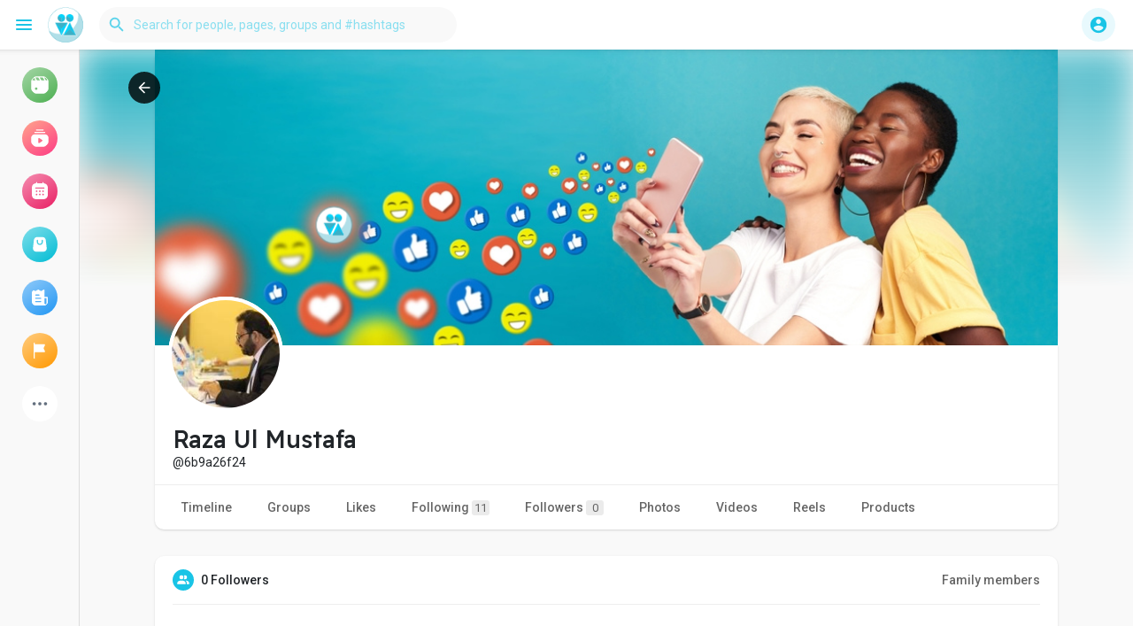

--- FILE ---
content_type: text/html; charset=utf-8
request_url: https://www.google.com/recaptcha/api2/aframe
body_size: 268
content:
<!DOCTYPE HTML><html><head><meta http-equiv="content-type" content="text/html; charset=UTF-8"></head><body><script nonce="04s06fJIu-qPOkpCqybA4Q">/** Anti-fraud and anti-abuse applications only. See google.com/recaptcha */ try{var clients={'sodar':'https://pagead2.googlesyndication.com/pagead/sodar?'};window.addEventListener("message",function(a){try{if(a.source===window.parent){var b=JSON.parse(a.data);var c=clients[b['id']];if(c){var d=document.createElement('img');d.src=c+b['params']+'&rc='+(localStorage.getItem("rc::a")?sessionStorage.getItem("rc::b"):"");window.document.body.appendChild(d);sessionStorage.setItem("rc::e",parseInt(sessionStorage.getItem("rc::e")||0)+1);localStorage.setItem("rc::h",'1768629738976');}}}catch(b){}});window.parent.postMessage("_grecaptcha_ready", "*");}catch(b){}</script></body></html>